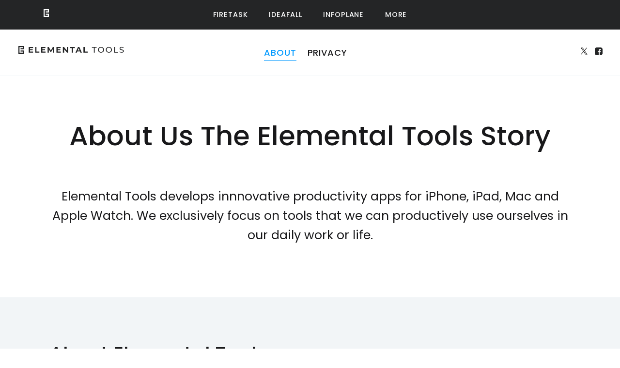

--- FILE ---
content_type: text/html
request_url: https://www.elemental-tools.com/
body_size: 615
content:
<!doctype html>

<html lang="en">
<head>
   <meta charset="utf-8">
   <meta name="viewport" content="width=device-width, initial-scale=1">
   <title>About Elemental Tools - Productivity Apps That Make A Change</title>
   <meta name="description" content="Elemental Tools creates productivity apps that empower people to achieve more. Our applications are available on iPhone, iPad, Mac and Apple Watch.">
   <script src="js/navigation.js" type="text/javascript"></script>
   <script src="js/subnavigation.js" type="text/javascript"></script>
</head>

<body>

   <script>ewHeader('About', 'images/elemental-tools-full.svg',
      aboutNavigationMap, "About");
   </script>

   <section class="pageheader">
      <div>
           <h1>About Us <span>The Elemental Tools Story</span></h1>
            <p>Elemental Tools develops innnovative productivity apps for iPhone, iPad, Mac and Apple Watch. We exclusively focus on tools that we can productively use ourselves in our daily work or life.</p>
      </div>
   </section>

   <section class="fullwidth alternate">
      <h2>About Elemental Tools</h2>
      <p>Elemental Tools creates productivity apps that empower people to achieve more by focusing their creativity, unlocking their potential and helping them optimize their personal workflows. Elemental Tools is the maker behind <a href="https://www.firetask.com">Firetask</a>, a Kanban GTD® task manager, <a href="https://www.ideafall.com">Ideafall</a>, a personal idea management tool, and <a href="https://www.infoplane.io">Infoplane</a>, a personal knowledge management app. Elemental Tools focuses on the Apple ecosystem developing apps for iPhone, iPad, Mac, Vision Pro and Apple Watch.</p>
   </section>

   <section class="fullwidth">
      <h2><a name="imprint">Imprint</a></h2>
      <p>Elemental Tools GmbH<br/>
      Mittereggstrasse 41A<br/>
      8063 Eggersdorf/Graz<br/>
      Austria</p>
      <p>Company no.: 525960x<br/>
      VAT-ID: ATU75330401<br/>
      General Manager: Gerald Aquila</p>
   </section>

    <script>ewFooter();</script>

</body>
</html>


--- FILE ---
content_type: text/css
request_url: https://www.elemental-tools.com/css/styles.css
body_size: 2498
content:
/* poppins-regular - latin */
@font-face {
    font-display: swap;
    /* Check https://developer.mozilla.org/en-US/docs/Web/CSS/@font-face/font-display for other options. */
    font-family: 'Poppins';
    font-style: normal;
    font-weight: 400;
    src: url('fonts/poppins-v24-latin-regular.woff2') format('woff2');
    /* Chrome 36+, Opera 23+, Firefox 39+, Safari 12+, iOS 10+ */
}

/* poppins-500 - latin */
@font-face {
    font-display: swap;
    /* Check https://developer.mozilla.org/en-US/docs/Web/CSS/@font-face/font-display for other options. */
    font-family: 'Poppins';
    font-style: normal;
    font-weight: 500;
    src: url('fonts/poppins-v24-latin-500.woff2') format('woff2');
    /* Chrome 36+, Opera 23+, Firefox 39+, Safari 12+, iOS 10+ */
}

/* poppins-700 - latin */
@font-face {
    font-display: swap;
    /* Check https://developer.mozilla.org/en-US/docs/Web/CSS/@font-face/font-display for other options. */
    font-family: 'Poppins';
    font-style: normal;
    font-weight: 700;
    src: url('fonts/poppins-v24-latin-700.woff2') format('woff2');
    /* Chrome 36+, Opera 23+, Firefox 39+, Safari 12+, iOS 10+ */
}

* {
    margin: 0;
    padding: 0;
    border: none;
}

a {
    transition: all 0.2s ease-in-out;
}

a {
    color: #0099FF;
}

html {
    font: 18px/180% 'Poppins', sans-serif;
    color: #18181A;
}

ul,
ol {
    list-style-position: inside;
}

h1 {
    font-weight: 500;
    font-size: 56px;
    margin-bottom: 4rem;
    line-height: 120%;
}
h2 {
    font-weight: 500;
    line-height: 140%;
    font-size: 40px;
    margin-bottom: 2rem;
}

h3 {
    font-weight: 500;
    font-size: 1.4rem;
    line-height: 140%;
    margin-bottom: 1rem;
    margin-top: 2rem;
}

p {
    margin-bottom: 1rem;
}

ul,
ol {
    margin-bottom: 2rem;
}

kbd {
    background: rgba(0, 0, 0, 0.08);
    border-radius: 3px;
    padding: .1rem .3rem;
    font: inherit;
    font-weight: 700;
    font-size: 80%;
}

strong {
    font-weight: 500;
}

time {
    text-transform: uppercase;
    letter-spacing: .1rem;
    display: block;
    margin-bottom: -.2rem;
    margin-top: 2rem;
}

time+h3 {
    margin-top: 0;
    margin-bottom: 1rem;
}

.center {
    text-align: center;
}

/* Main Structure */

section {
    display: grid;
    grid-template-columns: repeat(auto-fit, minmax(320px, 1fr));
    column-gap: 100px;
    row-gap: 3rem;
    text-align: left;
    align-items: top;
    margin: 0rem 0%;
    padding: 5rem 8%;
}

section.fullwidth {
    display: block;
}

section h2 {
    grid-column: 1/-1;
}

section.alternate {
    background: #F2F5F7;
}

section.image-bottom {
    grid-template-columns: 1fr;
    margin: 10rem 0;
}

section.textonly {
    align-items: flex-start;
    text-align: left;
}

.flexi-image {
    width: 100%;
    max-width: 1000px;
}

.flexi-image.medium {
    max-width: 750px;
}

.flexi-image.small {
    max-width: 500px;
}

.flexi-image.iphone {
    max-width: 320px;
    margin: 0 1rem;
    border-radius: 32px;
    border: .5px solid rgba(0, 0, 0, 0.2);
}

.flexi-image.ipad {
    margin: 2rem 1rem;
    border-radius: 12px;
    border: .5px solid rgba(0, 0, 0, 0.2);
}

.flexi-image.watch {
    max-width: 180px;
    margin: 0 1rem;
    border-radius: 20px;
    border: .5px solid rgba(0, 0, 0, 0.2);
}

.fadein {
    opacity: 0;
}

@media only screen and (max-width: 640px) {
    section {
        padding: 2rem 6%;
    }

    h1 {
        font-size: 3rem;
        margin-bottom: 2rem;
        text-align: left;
        margin-top: 1rem;
    }

    h2 {
        margin-bottom: 0;
    }
}

/* Section Styling */

.icon-indent {
    position: relative;
    padding-left: 64px;
    margin-bottom: 32px;
}

.icon-indent h3 {
    margin-top: 0;
    position: relative;
}

.icon-indent img {
    position: absolute;
    left: -64px;
    width: 48px;
    height: 48px;
    top: -2px;
}

@media only screen and (max-width: 640px) {
    .fullwidth .icon-indent {
        position: static;
        padding-left: 0;
    }

    .fullwidth .icon-indent img {
        position: static;
        float: right;
        margin-left: 1rem;
    }
}


/* Footer */

nav ul {
    list-style: none;
    margin: 0;
}

nav ul li {
    display: inline-block;
}

nav a {
    color: #737A80;
    text-decoration: none;
    font-weight: 500;
    text-transform: uppercase;
    letter-spacing: .05rem;
    padding: .2rem 0;
    margin-right: 1rem;
}

nav.primary {
    background: #242526;
    color: #ffffff;
    display: grid;
    grid-row-gap: .5rem;
    font-size: .8rem;
    padding: .5rem 2.5rem;
    text-align: center;
    grid-template-columns: 100px 1fr 100px;
    justify-content: center;
    align-items: center;
}

nav.primary a {
    color: #ffffff;
    padding: .3rem .8rem;
    margin: 0 .3rem;
    border-radius: 20px;
}

nav.primary a.selected,
nav.primary a.selected:hover {
    border: none;
    color: #000000;
    background-color: rgba(255, 255, 255, 1);
}

nav.primary a:hover {
    color: #ffffff;
    background-color: rgba(255, 255, 255, .1);
}

nav.secondary {
    display: grid;
    grid-template-columns: 100px auto 100px;
    border-bottom: 1px solid #F2F5F7;
    position: relative;
    padding: 1.5rem 2rem;
    text-align: center;
    align-items: center;
}

nav.secondary a {
    color: inherit;
}

nav.secondary a:hover {
    color: #0099FF;
}

nav.secondary a.selected {
    color: #0099FF;
    border-bottom: 1px solid #0099FF;
}

nav .socialmedia {
    text-align: right;
}

nav .socialmedia a {
    margin: 0;
    margin-left: .5rem;
}

@media only screen and (max-width: 640px) {
    nav.primary {
        font-size: .7rem;
        padding: .5rem 7%;
        text-align: center;
        grid-template-columns: 20px 1fr;
        column-gap: 0;
    }

    nav.primary a {
        margin: 0;
        padding: 0 .3rem;
    }

    nav.secondary {
        font-size: .8rem;
        padding: 1rem 6%;
        grid-template-columns: 1fr 1fr 1fr;
        grid-template-rows: 2.5rem 2rem;
        grid-template-areas:
            "logo logo social"
            "nav nav nav";
    }

    nav.secondary>a {
        grid-area: logo;
        text-align: left;
    }

    nav.secondary ul {
        grid-area: nav;
        text-align: left;
    }

    nav.secondary .socialmedia {
        grid-area: social;
        text-align: right;
    }

    nav.secondary>ul:first-child a {
        border: 1px solid red;
    }
}

@media only screen and (max-width: 320px) {
    nav.primary {
        font-size: .6rem;
        text-align: center;
        grid-template-columns: 20px 1fr;
        column-gap: 0;
    }
}

/* Hero */

.hero {
    align-items: center;
}

.hero h1 {
    margin-bottom: 2rem;
}

.hero h1 img {
    height: 8vw;
}

.hero h2 {
    margin-bottom: 1rem;
}

.hero p {
    font-weight: normal;
    margin-bottom: 2rem;
}

.hero p .button {
    margin-right: 1rem;
}

.hero .requirements {
    color: #737A80;
    font-size: .8rem;
    font-weight: 500;
}

@media only screen and (max-width: 600px) {
    section.hero {
        padding-top: 0;
        grid-row-gap: 0;
        grid-template-columns: none;
        grid-template-rows: auto auto;
        grid-template-areas:
            "image"
            "text";
    }

    section.hero>div:first-child {
        grid-area: text;
    }

    section.hero>div:last-child {
        grid-area: image;
    }
}

/* Page Header */

.pageheader {
    text-align: center;
}

.pageheader p {
    font-weight: normal;
    font-size: 1.4rem;
    line-height: 160%;
}

@media only screen and (max-width: 640px) {
    .pageheader p {
        text-align: left;
    }

    .pageheader p {
        font-size: 1rem;
    }
}

/* Footer */

footer {
    padding: 6rem 8%;
}


/* Button */

.button {
    background: #242426;
    color: #ffffff;
    padding: 12px 32px;
    display: inline-block;
    text-decoration: none;
    border-radius: 100px;
    font-weight: 500;
    margin-bottom: .5rem;
}

.button.secondary {
    background: none;
    border: 1px solid #0099FF;
    color: #0099FF;
}

.button.tertiary {
    background: none;
    color: #0099FF;
    text-decoration: underline;
    padding: 0.4rem;
}

.button:hover {
    background: #308BF2;
}

.button.secondary:hover {
    background: #EDF5FF;
}

.button.tertiary:hover {
    background: none;
    color: #308BF2;
}

.button:active {
    background-color: #0080FF;
}

/* Download Item */

section.download {
    column-gap: 2rem;
    padding-top: 0;
    line-height: 160%;
    grid-template-columns: repeat(auto-fit, minmax(320px, 1fr));
    grid-row-gap: 1rem;
    justify-content: center;
}

.downloaditem div {
    display: inline-flex;
    gap: 24px;
}

.downloaditem {
    border: 1px solid #DAE1E6;
    border-radius: 20px;
    padding: 2rem 2rem;
    box-sizing: border-box;
}

.downloaditem h3 {
    font-size: 100%;
    font-weight: 700;
    margin-bottom: 0;
    margin-top: 0rem;
}

.downloaditem h3 .button {
    float: right;
    margin-left: 2rem;
}

.downloaditem p {
    margin-bottom: 0;
}


/* Screenhots */

section.screenshots {
    column-gap: 2rem;
    grid-template-columns: repeat(auto-fit, minmax(140px, 1fr));
    grid-row-gap: 1rem;
    justify-content: center;
}

section.screenshots a:hover {
    transform: scale(1.1);
}

section.screenshots img {
    border-radius: 5px;
}


/* Notes */

p.note {
    background: rgba(0, 0, 0, 0.04) url("../images/icon-info.svg") no-repeat 2rem 2.4rem;
    padding: 2rem 2rem 2rem 4rem;
    border-radius: 20px;
    margin: 2rem auto 3rem auto;
}


/* FT5 Styles */

section.ft5 {
    display: grid;
    grid-template-columns: auto;
    grid-template-rows: auto;
    column-gap: 64px;
    row-gap: 64px;
    text-align: left;
    padding: 120px 10%;
}

section.ft5 {
    p.subheadline {
        font-size: 24px;
        line-height: 180%;
        margin: 24px 0;
    }

    h1 {
        font-size: 52px;
        line-height: 120%;
        margin-bottom: 0;
    }

    h2 {
        font-size: 44px;
        line-height: 130%;
        margin-bottom: 24px;
    }

    h3 {
        font-size: 24px;
        line-height: 150%;
        margin: 0;
        margin-bottom: 8px;
    }

    .muted {
        color: #7A7A80;
    }

    .checklist {
        list-style: none;
        display: grid;
        grid-row-gap: 64px;
        grid-column-gap: 64px;
        grid-template-columns: repeat(2, 1fr);
    }

    .checklist li {
        background: transparent url("../images/icon-check.svg") no-repeat 0 0;
        padding-left: 32px;
        margin-bottom: 16px;
    }

    .checklist li strong {
        font-weight: 700;
    }

    strong {
        font-weight: 700;
    }

    .appicon {
        height: 200px;
    }

    .heading h2,
    .heading .subheadline {
        padding-right: 25%;
    }

    img {
        display: inline-block;
        text-align: center;
    }

    div.image {
        border-radius: 48px;
        background-color: rgba(102, 102, 128, 0.1);
        height: auto;
        display: grid;
        overflow: hidden;
    }

    div.image img {
        width: 100%;
    }

    >div {
        display: grid;
        max-width: 880px;
        margin: 0 auto;
        width: 100%;
    }

    >div.horizontal {
        display: grid;
        grid-template-columns: 1fr 1fr;
        column-gap: 100px;
        align-items: center;
    }

    >div.horizontal.top {
        align-items: first baseline;
    }

    >div.horizontal.columns3 {
        grid-template-columns: 1fr 1fr 1fr;
    }

    >div.horizontal.reverse div:first-child {
        order: 2;
    }

    .devicelist {
        list-style: none;
        display: inline-flex;
        align-items: center;
        justify-content: center;
        width: auto;
    }

    .devicelist li {
        display: flex;
        margin: 0 24px;
    }

    .devicelist li img {
        display: inline;
        margin-right: 12px;
    }

    .badge {
        background-color: #FF9F19;
        padding: 0 12px;
        border-radius: 100px;
        font-size: 14px;
        color: #fff;
        margin-left: 8px;
    }
}

/* Section Variants */

section.ft5.center {
    text-align: center;
}

section.ft5.hero {
    padding-top: 32px;
}

section.ft5.hero h1 {
    text-align: center;
}

section.ft5.dark {
    background-color: #18181A;
}

section.ft5.dark * {
    color: #ffffff;
}

/* Responsive Version */

@media only screen and (max-width: 640px) {
    section.ft5 {
        row-gap: 32px;
        padding: 64px 8%;
    }

    section.ft5.hero {
        padding-top: 0px;
    }

    section.ft5 {
        .appicon {
            height: 150px;
        }

        >div.horizontal {
            grid-template-columns: auto;
            row-gap: 32px;
        }

        >div.horizontal.columns3 {
            grid-template-columns: auto;
        }

        >div.horizontal.reverse div:first-child {
            order: 0;
        }

        p.subheadline {
            font-size: 24px;
            line-height: 160%;
        }

        h1 {
            font-size: 52px;
        }

        h2 {
            font-size: 40px;
        }

        h3 {
            font-size: 24px;
        }

        .checklist {
            grid-row-gap: 16px;
            grid-template-columns: auto;
        }

        strong {
            font-weight: 600;
        }

        div.image {
            border-radius: 32px;
        }

        .devicelist li {
            margin: 0 8px;
        }
    }
}


--- FILE ---
content_type: application/javascript
request_url: https://www.elemental-tools.com/js/subnavigation.js
body_size: -125
content:
// More-local variables

const aboutNavigationMap = new Map([
  ['About', '/'],
  ['Privacy', 'privacy.html']
]);


--- FILE ---
content_type: application/javascript
request_url: https://www.elemental-tools.com/js/navigation.js
body_size: 1023
content:
// Micro CMS template in form of a JavaScript lib
// IMPORTANT: Include in HTML head (see below); assume being used from within a subfolder

// Global constants

const ewFacebook = 'Facebook';
const ewTwitter = 'Twitter';
const elementalURL = 'https://www.elemental-tools.com'
const firetaskURL = 'https://www.firetask.com'
const ideabookURL = 'https://www.ideafall.com'
const infosURL = 'https://www.infoplane.io'
const twitterURL = 'https://twitter.com/elemtools';
const facebookURL = 'https://www.facebook.com/elemtools';
const inseriesURL = 'https://www.inseriesapp.com';
const airrendsURL = 'https://www.airrendsapp.com';

const ewMainNavigationMap = new Map([
   ['Firetask', firetaskURL],
   ['Ideafall', ideabookURL],
   ['Infoplane', infosURL],
   ['More', inseriesURL]
]);

// Must be executed in HTML head
ewCommonHead();

// Reusable page elements in the form of JS helper methods

function ewCommonHead() {
   // NOTE: Charset and viewport do not work correctly when added via JS -- needs to be static
   var commonHead = '<meta name="author" content="Elemental Tools GmbH">\n';
   commonHead += '<link rel="stylesheet" href="';
   commonHead += elementalURL;
   commonHead += '/css/styles.css">\n';
   commonHead += '<link rel="icon" type="image/svg+xml" href="'
   commonHead += elementalURL;
   commonHead += '/icons/favicon.svg" sizes="any">\n';
   commonHead += '<link rel="icon" type="image/png" href="';
   commonHead += elementalURL;
   commonHead += '/icons/favicon.png" sizes="32x32">\n';
   commonHead += '<link rel="shortcut icon" href="';
   commonHead += elementalURL;
   commonHead += '/icons/favicon.ico">\n';
   commonHead += '<link rel="apple-touch-icon" sizes="180x180" href="';
   commonHead += elementalURL;
   commonHead += '/icons/apple-touch-icon.png">';
   document.head.innerHTML += commonHead;
}

function ewHeader(mainNavigationTitle, logoPath, subNavigationMap, subNavigationTitle) {
   // Primary navigation
   // ATTENTION: We must not split up into separate innerHTML appends
   // REASON: Otherwise everything after the header line is added below (end of) header
   var header = '<header><nav class="primary">\n';
   header += '<a href="';
   header += elementalURL;
   header += '"><img src="';
   header += elementalURL;
   header += '/images/elemental-tools.svg" alt="Elemental Tools"></a>\n';
   header += '<ul>\n';
   for ([title, path] of ewMainNavigationMap) {
      header += '<li><a href="' + path + '"';
      if (title == mainNavigationTitle) {
         header += ' class="selected"';
      }
      header += '>' + title + '</a></li>\n';
   }
   header += '</ul>\n';
   header += '</nav>\n';
   // Secondary navigation
   header += '<nav class="secondary">\n';
   if (logoPath != undefined) {
     header += '<a href="/"><img src="' + logoPath + '" alt="' + mainNavigationTitle + '"></a>\n';
   }
   else {
     header += '<a href="#"></a>\n';
   }
   header += '<ul>';
   for ([title, path] of subNavigationMap) {
      header += '<li><a href="' + path + '"';
      if (title == subNavigationTitle) {
         header += ' class="selected"';
      }
      header += '>' + title + '</a></li>\n';
   }
   header += '</ul>\n';
   // Social media
   header += '<ul class="socialmedia">\n';
   header += '<li><a href="' + twitterURL + '"><img src="';
   header += elementalURL;
   header += '/images/icon-twitter.svg" alt="Follow us on Twitter"></a></li>\n';
   header += '<li><a href="' + facebookURL + '"><img src="';
   header += elementalURL;
   header += '/images/icon-facebook.svg" alt="Follow us on Facebook"></a></li>\n';
   header += '</ul>\n';
   header += '</nav>\n';
   header += '</header>\n';
   document.body.innerHTML += header;
}

// *** TODO: Subnavigation needs to be PER main navigation area, OR array of array (?)

function ewFooter(glossaryLink = undefined, additionalCopyright = undefined) {
   var footer = '<footer><strong>© 2025 Elemental Tools GmbH • <a href="';
   footer += elementalURL;
   footer += '">About Us</a> • <a href="';
   footer += elementalURL;
   footer += '#imprint">Imprint</a> • <a href="';
   footer += elementalURL;
   footer += '/privacy.html">Privacy</a>';
   if (glossaryLink != undefined) {
      footer += ' • <a href="';
      footer += glossaryLink;
      footer += '">Glossary</a>';
   }
   footer += '</strong>';
   if (additionalCopyright != undefined) {
      footer += '<p>' + additionalCopyright + '</p>';
   }
   footer += '</footer>';
   document.body.innerHTML += footer
}


--- FILE ---
content_type: image/svg+xml
request_url: https://www.elemental-tools.com/images/icon-twitter.svg
body_size: 14
content:
<svg width="16" height="17" viewBox="0 0 16 17" fill="none" xmlns="http://www.w3.org/2000/svg">
<path d="M9.13118 7.42804L14.2309 1.5H13.0224L8.59435 6.64724L5.05766 1.5H0.978516L6.32668 9.28353L0.978516 15.5H2.18705L6.8632 10.0643L10.5982 15.5H14.6773L9.13088 7.42804H9.13118ZM7.47593 9.35211L6.93405 8.57704L2.6225 2.40978H4.47874L7.95821 7.38696L8.50009 8.16202L13.023 14.6316H11.1667L7.47593 9.35241V9.35211Z" fill="black" style="fill:black;fill-opacity:1;"/>
</svg>


--- FILE ---
content_type: image/svg+xml
request_url: https://www.elemental-tools.com/images/icon-facebook.svg
body_size: 410
content:
<?xml version="1.0" encoding="UTF-8"?>
<svg width="16px" height="16px" viewBox="0 0 16 16" version="1.1" xmlns="http://www.w3.org/2000/svg" xmlns:xlink="http://www.w3.org/1999/xlink">
    <!-- Generator: Sketch 63.1 (92452) - https://sketch.com -->
    <title>icon-facebook</title>
    <desc>Created with Sketch.</desc>
    <g id="icon-facebook" stroke="none" stroke-width="1" fill="none" fill-rule="evenodd">
        <path d="M10.8722296,4.93038066e-32 C12.6552671,-3.27538671e-16 13.3018396,0.185651222 13.9536914,0.534265408 C14.6055433,0.882879593 15.1171204,1.39445674 15.4657346,2.04630859 C15.8143488,2.69816044 16,3.34473292 16,5.1277704 L16,10.8722296 C16,12.6552671 15.8143488,13.3018396 15.4657346,13.9536914 C15.1171204,14.6055433 14.6055433,15.1171204 13.9536914,15.4657346 C13.3018396,15.8143488 12.6552671,16 10.8722296,16 L5.1277704,16 C3.34473292,16 2.69816044,15.8143488 2.04630859,15.4657346 C1.39445674,15.1171204 0.882879593,14.6055433 0.534265408,13.9536914 C0.185651222,13.3018396 -5.78649679e-17,12.6552671 -2.76224082e-16,10.8722296 L0,5.1277704 C-2.18359114e-16,3.34473292 0.185651222,2.69816044 0.534265408,2.04630859 C0.882879593,1.39445674 1.39445674,0.882879593 2.04630859,0.534265408 C2.69816044,0.185651222 3.34473292,-8.67974518e-17 5.1277704,-4.14336123e-16 L10.8722296,4.93038066e-32 Z M12.6666667,3.33333333 L10.6666667,3.33333333 C9.19390733,3.33333333 8,4.52724067 8,6 L8,8 L6,8 L6,10 L8,10 L8,16 L10,16 L10,10 L12,10 L12.6666667,8 L10,8 L10,6 C10,5.63181017 10.2984768,5.33333333 10.6666667,5.33333333 L12.6666667,5.33333333 L12.6666667,3.33333333 Z" id="Combined-Shape" fill="#242526" fill-rule="nonzero"></path>
    </g>
</svg>

--- FILE ---
content_type: image/svg+xml
request_url: https://www.elemental-tools.com/images/elemental-tools-full.svg
body_size: 2484
content:
<?xml version="1.0" encoding="UTF-8"?>
<svg width="222px" height="24px" viewBox="0 0 222 24" version="1.1" xmlns="http://www.w3.org/2000/svg" xmlns:xlink="http://www.w3.org/1999/xlink">
    <title>elemental-tools</title>
    <g id="elemental-tools" stroke="none" stroke-width="1" fill="none" fill-rule="evenodd">
        <g transform="translate(2.000000, 4.000000)" fill="#242526">
            <g id="Icon" stroke-width="1" fill-rule="evenodd">
                <path d="M11.4583333,6.85714286 L4.58333333,6.85714286 L4.58333333,4.57142857 L9.16666667,4.57142857 L9.16666667,2.28571429 L2.29166667,2.28571429 L2.29166667,13.7142857 L9.16666667,13.7142857 L9.16666667,11.4285714 L4.58333333,11.4285714 L4.58333333,9.14285714 L11.4583333,9.14285714 L11.4583333,16 L0,16 L0,0 L11.4583333,0 L11.4583333,6.85714286 Z" id="Combined-Shape"></path>
            </g>
            <path d="M30.3645833,13.7142857 L30.3645833,11.5352381 L23.9616667,11.5352381 L23.9616667,8.81980952 L29.4234722,8.81980952 L29.4234722,6.70780952 L23.9616667,6.70780952 L23.9616667,4.16 L30.1461111,4.16 L30.1461111,1.98095238 L21.2559722,1.98095238 L21.2559722,13.7142857 L30.3645833,13.7142857 Z M43.2544444,13.7142857 L43.2544444,11.5017143 L37.3556944,11.5017143 L37.3556944,1.98095238 L34.6331944,1.98095238 L34.6331944,13.7142857 L43.2544444,13.7142857 Z M55.9930556,13.7142857 L55.9930556,11.5352381 L49.5901389,11.5352381 L49.5901389,8.81980952 L55.0519444,8.81980952 L55.0519444,6.70780952 L49.5901389,6.70780952 L49.5901389,4.16 L55.7745833,4.16 L55.7745833,1.98095238 L46.8844444,1.98095238 L46.8844444,13.7142857 L55.9930556,13.7142857 Z M62.8161111,13.7142857 L62.8161111,6.82514286 L66.26125,12.4739048 L67.4880556,12.4739048 L70.95,6.67428571 L70.9668056,13.7142857 L73.52125,13.7142857 L73.4876389,1.98095238 L71.2525,1.98095238 L66.9166667,9.27238095 L62.5136111,1.98095238 L60.2616667,1.98095238 L60.2616667,13.7142857 L62.8161111,13.7142857 Z M87.5202778,13.7142857 L87.5202778,11.5352381 L81.1173611,11.5352381 L81.1173611,8.81980952 L86.5791667,8.81980952 L86.5791667,6.70780952 L81.1173611,6.70780952 L81.1173611,4.16 L87.3018056,4.16 L87.3018056,1.98095238 L78.4116667,1.98095238 L78.4116667,13.7142857 L87.5202778,13.7142857 Z M94.4777778,13.7142857 L94.4777778,6.59047619 L100.342917,13.7142857 L102.578056,13.7142857 L102.578056,1.98095238 L99.8891667,1.98095238 L99.8891667,9.1047619 L94.0408333,1.98095238 L91.7888889,1.98095238 L91.7888889,13.7142857 L94.4777778,13.7142857 Z M112.627778,13.7142857 L112.627778,4.19352381 L116.392222,4.19352381 L116.392222,1.98095238 L106.140833,1.98095238 L106.140833,4.19352381 L109.905278,4.19352381 L109.905278,13.7142857 L112.627778,13.7142857 Z M120.610417,13.7142857 L121.652361,11.2 L127.114167,11.2 L128.156111,13.7142857 L131.013056,13.7142857 L125.752917,1.98095238 L123.064028,1.98095238 L117.820694,13.7142857 L120.610417,13.7142857 Z M126.257083,9.13828571 L122.52625,9.13828571 L124.391667,4.64609524 L126.257083,9.13828571 Z M142.961806,13.7142857 L142.961806,11.5017143 L137.063056,11.5017143 L137.063056,1.98095238 L134.340556,1.98095238 L134.340556,13.7142857 L142.961806,13.7142857 Z M157.465,13.7142857 L157.465,3.4392381 L161.498333,3.4392381 L161.498333,1.98095238 L151.767917,1.98095238 L151.767917,3.4392381 L155.80125,3.4392381 L155.80125,13.7142857 L157.465,13.7142857 Z M170.573333,13.848381 C171.749722,13.848381 172.814074,13.5885714 173.766389,13.0689524 C174.718704,12.5493333 175.46375,11.8341587 176.001528,10.9234286 C176.539306,10.0126984 176.808194,8.98742857 176.808194,7.84761905 C176.808194,6.70780952 176.539306,5.68253968 176.001528,4.77180952 C175.46375,3.86107937 174.718704,3.14590476 173.766389,2.62628571 C172.814074,2.10666667 171.749722,1.84685714 170.573333,1.84685714 C169.385741,1.84685714 168.315787,2.10666667 167.363472,2.62628571 C166.411157,3.14590476 165.66331,3.86387302 165.119931,4.78019048 C164.576551,5.69650794 164.304861,6.71898413 164.304861,7.84761905 C164.304861,8.97625397 164.576551,9.99873016 165.119931,10.9150476 C165.66331,11.8313651 166.411157,12.5493333 167.363472,13.0689524 C168.315787,13.5885714 169.385741,13.848381 170.573333,13.848381 Z M170.573333,12.3565714 C169.710648,12.3565714 168.92919,12.1610159 168.228958,11.7699048 C167.528727,11.3787937 166.979745,10.839619 166.582014,10.152381 C166.184282,9.46514286 165.985417,8.69688889 165.985417,7.84761905 C165.985417,6.99834921 166.184282,6.23009524 166.582014,5.54285714 C166.979745,4.85561905 167.528727,4.31644444 168.228958,3.92533333 C168.92919,3.53422222 169.710648,3.33866667 170.573333,3.33866667 C171.436019,3.33866667 172.211875,3.53422222 172.900903,3.92533333 C173.589931,4.31644444 174.13331,4.85561905 174.531042,5.54285714 C174.928773,6.23009524 175.127639,6.99834921 175.127639,7.84761905 C175.127639,8.69688889 174.928773,9.46514286 174.531042,10.152381 C174.13331,10.839619 173.589931,11.3787937 172.900903,11.7699048 C172.211875,12.1610159 171.436019,12.3565714 170.573333,12.3565714 Z M186.790694,13.848381 C187.967083,13.848381 189.031435,13.5885714 189.98375,13.0689524 C190.936065,12.5493333 191.681111,11.8341587 192.218889,10.9234286 C192.756667,10.0126984 193.025556,8.98742857 193.025556,7.84761905 C193.025556,6.70780952 192.756667,5.68253968 192.218889,4.77180952 C191.681111,3.86107937 190.936065,3.14590476 189.98375,2.62628571 C189.031435,2.10666667 187.967083,1.84685714 186.790694,1.84685714 C185.603102,1.84685714 184.533148,2.10666667 183.580833,2.62628571 C182.628519,3.14590476 181.880671,3.86387302 181.337292,4.78019048 C180.793912,5.69650794 180.522222,6.71898413 180.522222,7.84761905 C180.522222,8.97625397 180.793912,9.99873016 181.337292,10.9150476 C181.880671,11.8313651 182.628519,12.5493333 183.580833,13.0689524 C184.533148,13.5885714 185.603102,13.848381 186.790694,13.848381 Z M186.790694,12.3565714 C185.928009,12.3565714 185.146551,12.1610159 184.446319,11.7699048 C183.746088,11.3787937 183.197106,10.839619 182.799375,10.152381 C182.401644,9.46514286 182.202778,8.69688889 182.202778,7.84761905 C182.202778,6.99834921 182.401644,6.23009524 182.799375,5.54285714 C183.197106,4.85561905 183.746088,4.31644444 184.446319,3.92533333 C185.146551,3.53422222 185.928009,3.33866667 186.790694,3.33866667 C187.65338,3.33866667 188.429236,3.53422222 189.118264,3.92533333 C189.807292,4.31644444 190.350671,4.85561905 190.748403,5.54285714 C191.146134,6.23009524 191.345,6.99834921 191.345,7.84761905 C191.345,8.69688889 191.146134,9.46514286 190.748403,10.152381 C190.350671,10.839619 189.807292,11.3787937 189.118264,11.7699048 C188.429236,12.1610159 187.65338,12.3565714 186.790694,12.3565714 Z M205.747361,13.7142857 L205.747361,12.256 L199.378056,12.256 L199.378056,1.98095238 L197.6975,1.98095238 L197.6975,13.7142857 L205.747361,13.7142857 Z M213.091389,13.848381 C214.088519,13.848381 214.928796,13.7003175 215.612222,13.4041905 C216.295648,13.1080635 216.805417,12.7057778 217.141528,12.1973333 C217.477639,11.6888889 217.645694,11.1273651 217.645694,10.5127619 C217.645694,9.7752381 217.452431,9.18857143 217.065903,8.7527619 C216.679375,8.31695238 216.217222,7.99288889 215.679444,7.78057143 C215.141667,7.56825397 214.430231,7.35593651 213.545139,7.14361905 C212.861713,6.9871746 212.321134,6.83911111 211.923403,6.69942857 C211.525671,6.55974603 211.192361,6.36419048 210.923472,6.1127619 C210.654583,5.86133333 210.520139,5.53447619 210.520139,5.13219048 C210.520139,4.58463492 210.758218,4.13765079 211.234375,3.7912381 C211.710532,3.4448254 212.424769,3.27161905 213.377083,3.27161905 C213.914861,3.27161905 214.463843,3.35263492 215.024028,3.51466667 C215.584213,3.67669841 216.110787,3.91415873 216.60375,4.22704762 L216.60375,4.22704762 L217.158333,2.88609524 C216.676574,2.55085714 216.099583,2.29384127 215.427361,2.11504762 C214.755139,1.93625397 214.071713,1.84685714 213.377083,1.84685714 C212.379954,1.84685714 211.545278,1.99771429 210.873056,2.29942857 C210.200833,2.60114286 209.699468,3.00342857 209.368958,3.50628571 C209.038449,4.00914286 208.873194,4.57346032 208.873194,5.1992381 C208.873194,5.94793651 209.066458,6.54298413 209.452986,6.98438095 C209.839514,7.42577778 210.304468,7.75263492 210.847847,7.96495238 C211.391227,8.17726984 212.105463,8.3895873 212.990556,8.60190476 C213.696389,8.76952381 214.242569,8.92038095 214.629097,9.05447619 C215.015625,9.18857143 215.340532,9.38133333 215.603819,9.6327619 C215.867106,9.88419048 215.99875,10.2110476 215.99875,10.6133333 C215.99875,11.1608889 215.75787,11.5994921 215.276111,11.9291429 C214.794352,12.2587937 214.066111,12.423619 213.091389,12.423619 C212.351944,12.423619 211.632106,12.2979048 210.931875,12.0464762 C210.231644,11.7950476 209.657454,11.4681905 209.209306,11.0659048 L209.209306,11.0659048 L208.5875,12.3733333 C209.058056,12.8091429 209.705069,13.1639365 210.528542,13.4377143 C211.352014,13.7114921 212.206296,13.848381 213.091389,13.848381 Z" id="ELEMENTALTOOLS" fill-rule="nonzero"></path>
        </g>
    </g>
</svg>

--- FILE ---
content_type: image/svg+xml
request_url: https://www.elemental-tools.com/images/elemental-tools.svg
body_size: 140
content:
<?xml version="1.0" encoding="UTF-8"?>
<svg width="11px" height="16px" viewBox="0 0 11 16" version="1.1" xmlns="http://www.w3.org/2000/svg" xmlns:xlink="http://www.w3.org/1999/xlink">
    <!-- Generator: Sketch 63.1 (92452) - https://sketch.com -->
    <title>Icon</title>
    <desc>Created with Sketch.</desc>
    <g id="Page-1" stroke="none" stroke-width="1" fill="none" fill-rule="evenodd">
        <g id="Desktop" transform="translate(-512.000000, -28.000000)" fill="#FFFFFF">
            <g id="Icon" transform="translate(512.000000, 28.000000)">
                <path d="M11,0 L11,6.85714286 L4.4,6.85714286 L4.4,4.57142857 L8.8,4.57142857 L8.8,2.28571429 L2.2,2.28571429 L2.2,13.7142857 L8.8,13.7142857 L8.8,11.4285714 L4.4,11.4285714 L4.4,9.14285714 L11,9.14285714 L11,16 L0,16 L0,0 L11,0 Z" id="Combined-Shape"></path>
            </g>
        </g>
    </g>
</svg>